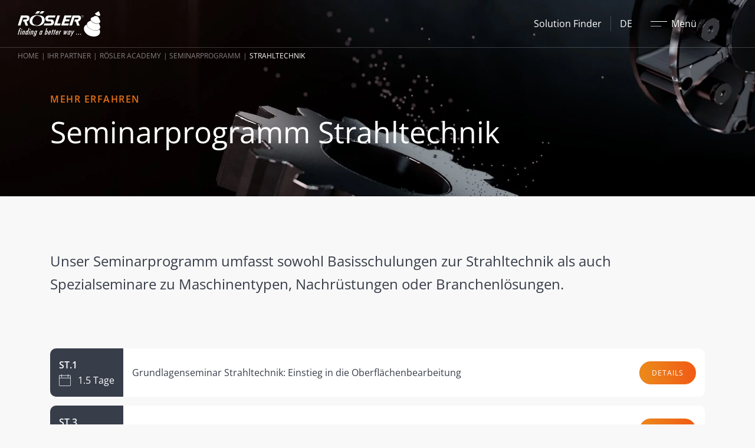

--- FILE ---
content_type: text/html; charset=utf-8
request_url: https://www.rosler.com/de/ihr-partner/roesler-academy/seminarprogramm/strahltechnik
body_size: 6123
content:
<!DOCTYPE html>
<html dir="ltr" lang="de">
<head>

<meta charset="utf-8">
<!-- 
	Carefully crafted with ♥ and 😃 by Cyberhouse <www.cyberhouse.at>

	This website is powered by TYPO3 - inspiring people to share!
	TYPO3 is a free open source Content Management Framework initially created by Kasper Skaarhoj and licensed under GNU/GPL.
	TYPO3 is copyright 1998-2026 of Kasper Skaarhoj. Extensions are copyright of their respective owners.
	Information and contribution at https://typo3.org/
-->



<title>Seminarprogramm Strahltechnik - Rösler Group</title>
<meta name="description" content="Unser Seminarprogramm umfasst sowohl Basisschulungen zur Strahltechnik als auch Spezialseminare zu Maschinentypen, Nachrüstungen oder Branchenlösungen." />
<meta name="generator" content="TYPO3 CMS" />
<meta name="robots" content="index,nofollow" />
<meta name="twitter:card" content="summary" />

<link rel="stylesheet" href="/css/main.cg.cd4d44ff.css" >
<link rel="stylesheet" href="/css/all.min.css" >
<link rel="stylesheet" href="/typo3conf/ext/sf_register/Resources/Public/Stylesheets/sf_register.css" media="all">
<link rel="stylesheet" href="/typo3conf/ext/academy/Resources/Public/css/tx_academy.css" media="all">
<link rel="stylesheet" href="/typo3conf/ext/safetysheets/Resources/Public/CSS/safetysheets.css" media="all">




<script src="/typo3conf/ext/safetysheets/Resources/Public/JS/jquery-3.6.3.min.js"></script>
<script type="module" src="/js/main.cg.c68ce2ad.js"></script>





    <link rel=icon href=/assets/favicons/favicon-roesler.1eb113e9.ico sizes=any><link rel=icon href=/assets/favicons/favicon-roesler.2d27eeb3.svg type=image/svg+xml>
  

<meta name="viewport" content="width=device-width, initial-scale=1">


<!-- Copyright (c) 2000-2023 etracker GmbH. All rights reserved. -->
<!-- This material may not be reproduced, displayed, modified or distributed -->
<!-- without the express prior written permission of the copyright holder. -->
<!-- etracker tracklet 5.0 -->
<script type="text/javascript">
  // var et_pagename = "";
  // var et_areas = "";
  // var et_tval = 0;
  // var et_tsale = 0;
  // var et_tonr = "";
  // var et_basket = "";
</script>

<script id="_etLoader" type="text/javascript" charset="UTF-8" data-block-cookies="true" data-secure-code="5dVhEK" src="//code.etracker.com/code/e.js" async></script>
<!-- etracker tracklet 5.0 end -->



<link rel="canonical" href="https://www.rosler.com/de/ihr-partner/roesler-academy/seminarprogramm/strahltechnik"/>

<link rel="alternate" hreflang="en" href="https://www.rosler.com/en/your-partner/prozessentwicklung/roesler-academy/seminarprogramm/strahltechnik"/>
<link rel="alternate" hreflang="de" href="https://www.rosler.com/de/ihr-partner/roesler-academy/seminarprogramm/strahltechnik"/>
<link rel="alternate" hreflang="fr" href="https://www.rosler.com/fr/votre-partenaire/roesler-academy/training-program/shot-blasting"/>
<link rel="alternate" hreflang="es" href="https://www.rosler.com/es/su-socio/roesler-academy/programa-de-formacion/shot-blasting"/>
<link rel="alternate" hreflang="it" href="https://www.rosler.com/it/your-partner/roesler-academy/programma-di-formazione/shot-blasting"/>
<link rel="alternate" hreflang="nl" href="https://www.rosler.com/nl/your-partner/roesler-academy/training-program/shot-blasting"/>
<link rel="alternate" hreflang="ru" href="https://www.rosler.com/ru/vash-partner/roesler-academy/training-program/shot-blasting"/>
<link rel="alternate" hreflang="zh" href="https://www.rosler.com/zh/%E4%BD%A0%E7%9A%84%E4%BC%99%E4%BC%B4/roesler-academy/training-program/shot-blasting"/>
<link rel="alternate" hreflang="x-default" href="https://www.rosler.com/en/your-partner/prozessentwicklung/roesler-academy/seminarprogramm/strahltechnik"/>
<!-- This site is optimized with the Yoast SEO for TYPO3 plugin - https://yoast.com/typo3-extensions-seo/ -->
<script type="application/ld+json">[{"@context":"https:\/\/www.schema.org","@type":"BreadcrumbList","itemListElement":[{"@type":"ListItem","position":1,"item":{"@id":"https:\/\/www.rosler.com\/de\/","name":"Home"}},{"@type":"ListItem","position":2,"item":{"@id":"https:\/\/www.rosler.com\/de\/ihr-partner","name":"Ihr Partner"}},{"@type":"ListItem","position":3,"item":{"@id":"https:\/\/www.rosler.com\/de\/ihr-partner\/roesler-academy","name":"R\u00f6sler Academy"}},{"@type":"ListItem","position":4,"item":{"@id":"https:\/\/www.rosler.com\/de\/ihr-partner\/roesler-academy\/seminarprogramm","name":"Seminarprogramm"}},{"@type":"ListItem","position":5,"item":{"@id":"https:\/\/www.rosler.com\/de\/ihr-partner\/roesler-academy\/seminarprogramm\/strahltechnik","name":"Strahltechnik"}}]}]</script>
</head>
<body class="document-root nav-backdrop page-115 language-1 languagecontent-1 level-4 template-content layout-1 theme-roesler">









  <header class="header-overlay text-lg-white">
    

      <nav class="navbar">
        <div class="container-fluid navbar-container">
          <div class="navbar-inner">
            
    <a class="navbar-logo" href="/de/">
      
          <svg width="140" height="43" alt="Logo Rösler Group" title="Rösler Group - Startseite"><use xlink:href="/assets/img/logo.svg#logo"/></svg>
        
    </a>


            <div class="navbar-nav d-none d-md-flex">
              

    
        
            
                    


    <a href="/de/produkte/solution-finder" class="navbar-link link-decorated-hover" id="nav-item-top-358">
  
  Solution Finder
  
  
</a>
  





                
        
    




            </div>
            <div class="navbar-nav-overlay d-flex">
              


  <div class="dropdown" data-bs-display="static">
    <a class="navbar-link link-decorated-hover" data-bs-toggle="dropdown" role="button" aria-expanded="false">
      DE
    </a>

    <div class="dropdown-menu" >
      
        
            
  
    <a class="dropdown-item" href="/en/your-partner/prozessentwicklung/roesler-academy/seminarprogramm/strahltechnik">EN</a>
  

          
      
        
      
        
            
  
    <a class="dropdown-item" href="/fr/votre-partenaire/roesler-academy/training-program/shot-blasting">FR</a>
  

          
      
        
            
  
    <a class="dropdown-item" href="/es/su-socio/roesler-academy/programa-de-formacion/shot-blasting">ES</a>
  

          
      
        
            
  
    <a class="dropdown-item" href="/it/your-partner/roesler-academy/programma-di-formazione/shot-blasting">IT</a>
  

          
      
        
            
  
    <a class="dropdown-item" href="/nl/your-partner/roesler-academy/training-program/shot-blasting">NL</a>
  

          
      
        
            
  
    <a class="dropdown-item" href="/ru/vash-partner/roesler-academy/training-program/shot-blasting">RU</a>
  

          
      
        
            
  
    <a class="dropdown-item" href="/zh/%E4%BD%A0%E7%9A%84%E4%BC%99%E4%BC%B4/roesler-academy/training-program/shot-blasting">ZH</a>
  

          
      
    </div>
  </div>








              <a href="#mainMenu" class="navbar-link nav-main-toggle" id="openMainMenu"
                 data-bs-toggle="offcanvas" aria-controls="mainMenu">
                <span class="nav-main-toggle-text-hidden">Menü</span>
                <span class="nav-main-toggle-text-shown">Schließen</span>
              </a>
            </div>
          </div>
        </div>
        
        

<div class="nav-main offcanvas offcanvas-start" tabindex="-1" id="mainMenu"
     aria-labelledby="openMainMenu">
    <div class="nav-main-inner">

        
            <div class="nav-main-block nav-main-block-about-us bg-secondary">
                <div class="h4">Über uns</div>
                
                
                    <div class="d-flex flex-column align-items-start gap-tt">
                      
                        
                            


    <a href="/de/ueber-uns/unternehmen" class="link-decorated-hover py-_5" id="nav-item-main-72">
  
  Unternehmen
  
  
</a>
  





                          
                      
                        
                            


    <a href="/de/ueber-uns/meilensteine" class="link-decorated-hover py-_5" id="nav-item-main-76">
  
  Meilensteine
  
  
</a>
  





                          
                      
                        
                            


    <a href="/de/ueber-uns/roesler-weltweit" class="link-decorated-hover py-_5" id="nav-item-main-75">
  
  Rösler Weltweit
  
  
</a>
  





                          
                      
                        
                            


    <a href="/de/ueber-uns/nachhaltigkeit" class="link-decorated-hover py-_5" id="nav-item-main-77">
  
  Nachhaltigkeit
  
  
</a>
  





                          
                      
                        
                            


    <a href="https://www.find-your-own-orange.com" target="_blank" class="link-decorated-hover py-_5" id="nav-item-main-2127" rel="noopener noreferrer">
  
  Karriere
  
  
</a>
  





                          
                      
                    </div>
                
                
                  <a class="btn btn-custom-primary mt-2" href="/de/">Experience Rösler</a>
                
            </div>
        

        
            <div class="nav-main-block nav-main-block-products bg-secondary">
                <div class="h4">Produkte</div>
                
                <div class="d-flex flex-column align-items-start gap-tt">
                    
                      
                          


    <a href="/de/produkte/gleitschlifftechnik" class="nav-main-link-icon link-decorated-hover py-_5" id="nav-item-main-91">
  
    <svg class="icon" role="img" focusable="false" aria-hidden="true"><use xlink:href="#icon-mass-finishing"></use></svg>
  
  Gleitschlifftechnik
  
  
</a>
  





                        
                    
                      
                          


    <a href="/de/produkte/strahltechnik" class="nav-main-link-icon link-decorated-hover py-_5" id="nav-item-main-92">
  
    <svg class="icon" role="img" focusable="false" aria-hidden="true"><use xlink:href="#icon-shot-blasting"></use></svg>
  
  Strahltechnik
  
  
</a>
  





                        
                    
                      
                          


    <a href="/de/produkte/elektropolieren" class="nav-main-link-icon link-decorated-hover py-_5" id="nav-item-main-2226">
  
    <svg class="icon" role="img" focusable="false" aria-hidden="true"><use xlink:href="#icon-e-polish"></use></svg>
  
  Elektropolieren
  
  
</a>
  





                        
                    
                      
                          


    <a href="/de/produkte/verfahrensmittel" class="nav-main-link-icon link-decorated-hover py-_5" id="nav-item-main-93">
  
    <svg class="icon" role="img" focusable="false" aria-hidden="true"><use xlink:href="#icon-consumables"></use></svg>
  
  Verfahrensmittel
  
  
</a>
  





                        
                    
                      
                          


    <a href="/de/produkte/bearbeitungsverfahren" class="nav-main-link-icon link-decorated-hover py-_5" id="nav-item-main-157">
  
    <svg class="icon" role="img" focusable="false" aria-hidden="true"><use xlink:href="#icon-finishing-processes"></use></svg>
  
  Bearbeitungsverfahren
  
  
</a>
  





                        
                    
                      
                          


    <a href="/de/produkte/solution-finder" class="nav-main-link-icon link-decorated-hover py-_5" id="nav-item-main-203">
  
    <svg class="icon" role="img" focusable="false" aria-hidden="true"><use xlink:href="#icon-solution-finder"></use></svg>
  
  Solution Finder
  
  
</a>
  





                        
                    
                </div>
            </div>
        
        
            <div class="nav-main-block nav-main-block-partner bg-secondary">
                <div class="h4">Ihr Partner</div>
                
                
                    <div class="d-flex flex-column align-items-start gap-tt">
                      
                        
                            


    <a href="/de/ihr-partner/roesler-oekosystem" class="link-decorated-hover py-_5" id="nav-item-main-74">
  
  Rösler Ökosystem
  
  
</a>
  





                          
                      
                        
                            


    <a href="/de/ihr-partner/service" class="link-decorated-hover py-_5" id="nav-item-main-79">
  
  Service
  
  
</a>
  





                          
                      
                        
                            


    <a href="/de/ihr-partner/retrofit" class="link-decorated-hover py-_5" id="nav-item-main-194">
  
  Retrofit
  
  
</a>
  





                          
                      
                        
                            


    <a href="/de/ihr-partner/prozessentwicklung" class="link-decorated-hover py-_5" id="nav-item-main-80">
  
  Prozessentwicklung
  
  
</a>
  





                          
                      
                        
                            


    <a href="/de/ihr-partner/roesler-academy" class="link-decorated-hover py-_5" id="nav-item-main-552">
  
  Rösler Academy
  
  
</a>
  





                          
                      
                        
                            


    <a href="/de/ihr-partner/digitalisierung" class="link-decorated-hover py-_5" id="nav-item-main-82">
  
  Digitalisierung
  
  
</a>
  





                          
                      
                        
                            


    <a href="/de/ihr-partner/customer-experience-center" class="link-decorated-hover py-_5" id="nav-item-main-83">
  
  Customer Experience Center
  
  
</a>
  





                          
                      
                        
                            


    <a href="/de/ihr-partner/referenzen" class="link-decorated-hover py-_5" id="nav-item-main-136">
  
  Referenzen
  
  
</a>
  





                          
                      
                        
                            


    <a href="/de/ihr-partner/partners4steel" class="link-decorated-hover py-_5" id="nav-item-main-202">
  
  Partners4Steel
  
  
</a>
  





                          
                      
                    </div>
                
            </div>
        
        <div class="nav-main-block bg-white">
            
                
                    <div class="d-flex flex-column align-items-start gap-tt">
                        
                            


    <a href="/de/suche" class="link-decorated-hover py-_5" id="nav-item-main-59">
  
  Suche
  
  
</a>
  





                        
                            


    <a href="/de/news" class="link-decorated-hover py-_5" id="nav-item-main-3">
  
  News
  
  
</a>
  





                        
                            


    <a href="/de/blog" class="link-decorated-hover py-_5" id="nav-item-main-84">
  
  Blog
  
  
</a>
  





                        
                            


    <a href="/de/kontakt" class="link-decorated-hover py-_5" id="nav-item-main-19">
  
  Kontakt
  
  
</a>
  





                        
                            


    <a href="/de/lohnbearbeitung" class="link-decorated-hover py-_5" id="nav-item-main-2608">
  
  Lohnfertigung
  
  
</a>
  





                        
                            


    <a href="/de/messe-und-eventtermine" class="link-decorated-hover py-_5" id="nav-item-main-85">
  
  Messe- und Eventtermine
  
  
</a>
  





                        
                            


    <a href="https://www.rosler.com/de/ueber-uns/roesler-weltweit#c1040" target="_blank" class="link-decorated-hover py-_5" id="nav-item-main-1816">
  
  Händlersuche
  
  
</a>
  





                        
                            


    <a href="https://www.rosler.com/de/produkte/verfahrensmittel/sicherheitsdatenblaetter" target="_blank" class="link-decorated-hover py-_5" id="nav-item-main-2213">
  
  Sicherheitsdatenblätter
  
  
</a>
  





                        
                            


    <a href="/de/downloads" class="link-decorated-hover py-_5" id="nav-item-main-87">
  
  Downloads
  
  
</a>
  





                        
                    </div>
                

                
                    <div class="d-flex flex-column align-items-start gap-tt text-sm mt-2">
                        
                            


    <a href="/de/" class="link-muted py-_5" id="nav-item-main-32">
  
  Home
  
  
</a>
  





                        
                            


    <a href="/de/ueber-uns/impressum" class="link-muted py-_5" id="nav-item-main-16">
  
  Impressum
  
  
</a>
  





                        
                            


    <a href="/de/ueber-uns/datenschutz" class="link-muted py-_5" id="nav-item-main-15">
  
  Datenschutz
  
  
</a>
  





                        
                    </div>
                
                <hr>
                <div class="d-flex flex-column row-gap-1 align-items-center">
                  
                      




    
        

  
      
  
      
  
      <img class="d-inline-block img-fluid mt-1  lazy" data-src="/assets/img/logo-am-solutions.bed50940.svg" />
    

    

    







      
  



                      <a href="https://www.solutions-for-am.com/" class="btn btn-dark" target="_blank">
                        Zur Website
                      </a>
                      




    
        

  
      
  
      
  
      <img class="d-inline-block img-fluid mt-1  lazy" data-src="/assets/img/award-roesler-2026.d4a9498d.svg" />
    

    

    







      
  



                    
                </div>
            
        </div>

    </div>
</div>



      </nav>
    


    

<nav class="nav-breadcrumb" aria-label="breadcrumb">
    <ol class="breadcrumb">
        
          
            
                    <li class="breadcrumb-item">
                        


    <a href="/de/" id="nav-item-breadcrumb-1">
  
  Home
  
  
</a>
  





                    </li>
                
          
        
          
            
                    <li class="breadcrumb-item">
                        


    <a href="/de/ihr-partner/roesler-oekosystem" id="nav-item-breadcrumb-69">
  
  Ihr Partner
  
  
</a>
  





                    </li>
                
          
        
          
            
                    <li class="breadcrumb-item">
                        


    <a href="/de/ihr-partner/roesler-academy" id="nav-item-breadcrumb-552">
  
  Rösler Academy
  
  
</a>
  





                    </li>
                
          
        
          
            
                    <li class="breadcrumb-item">
                        


    <a href="/de/ihr-partner/roesler-academy/seminarprogramm" id="nav-item-breadcrumb-113">
  
  Seminarprogramm
  
  
</a>
  





                    </li>
                
          
        
          
            
                    <li class="breadcrumb-item active" aria-current="page">Strahltechnik</li>
                
          
        
    </ol>
</nav>










  </header>


<main>
	

  <!--TYPO3SEARCH_begin-->






<div id="c2516" class="sujet sujet-lg-overlay sujet-center bg-light
    
    
            text-lg-white">
  <div class="sujet-media media-cover">
    
        




    
        

  
      
  
      
  
      <img class=" " srcset="https://www.rosler.com/fileadmin/_processed_/d/2/csm_shot-blasting-sujet_f03ad0f36c.jpg 1920w,https://www.rosler.com/fileadmin/_processed_/d/2/csm_shot-blasting-sujet_163ec0919b.jpg 767w" sizes="100vw" width="1920" height="500" alt="Seminarprogramm Strahltechnik" title="Seminarprogramm Strahltechnik" />
    

    

    







      
  



        
      
  </div>
  <div class="sujet-caption ">
    <div class="container">
      







      


    

    
        
      

    

	<div class="h6 mb-1">
		<strong>MEHR ERFAHREN</strong>
	</div>


	
			<h1 class="h1">
				Seminarprogramm Strahltechnik
			</h1>
		







      
      











    </div>
  </div>
</div>


<!--TYPO3SEARCH_end-->

  <!--TYPO3SEARCH_begin-->

<div id="c4113" class="section section-separated ">
  <div class="container">

    

    
        
            
                
  
  
    <p class="lead">Unser Seminarprogramm umfasst sowohl Basisschulungen zur Strahltechnik als auch Spezialseminare zu Maschinentypen, Nachrüstungen oder Branchenlösungen.</p>
  

              
          
        

  

      
  </div>
</div>













    

<div id="c2517" class="section section-separated">
    <div class="container">
        


    

    
        
      

    


	
			
		







        <div class="tablelist">
            
                
                
                        


        
            <a href="/de/ihr-partner/roesler-academy/seminarprogramm/details/grundlagenseminar-strahltechnik-einstieg-in-die-oberflaechenbearbeitung" class="tablelist-entry">
              
    <div class="tablelist-header d-flex justify-content-between flex-sm-column justify-content-sm-center column-gap-1">
        <div class="fw-bold">ST.1</div>
        
            <div>
                <svg role="img" class="icon icon-sm me-_5" aria-hidden="true" focusable="false">
                    <use xlink:href="#icon-calendar"></use>
                </svg>
                1.5 Tage
            </div>
        
    </div>
    <div class="tablelist-content">
        <div class="tablelist-body d-flex align-items-center">
          Grundlagenseminar Strahltechnik: Einstieg in die Oberflächenbearbeitung&nbsp;
          
        </div>
        
          <div class="tablelist-footer d-flex align-items-center pt-1">
            <div class="btn btn-custom-primary flex-grow-1">Details</div>
          </div>
        
    </div>

            </a>
          
    


                    
            
                
                
                        


        
            <a href="/de/ihr-partner/roesler-academy/seminarprogramm/details/das-shot-peening-verfahren-hochleistungsoberflaechen-fuer-anspruchsvolle-branchen" class="tablelist-entry">
              
    <div class="tablelist-header d-flex justify-content-between flex-sm-column justify-content-sm-center column-gap-1">
        <div class="fw-bold">ST.3</div>
        
            <div>
                <svg role="img" class="icon icon-sm me-_5" aria-hidden="true" focusable="false">
                    <use xlink:href="#icon-calendar"></use>
                </svg>
                1.5 Tage
            </div>
        
    </div>
    <div class="tablelist-content">
        <div class="tablelist-body d-flex align-items-center">
          Das Shot Peening-Verfahren: Hochleistungsoberflächen für anspruchsvolle Branchen&nbsp;
          
        </div>
        
          <div class="tablelist-footer d-flex align-items-center pt-1">
            <div class="btn btn-custom-primary flex-grow-1">Details</div>
          </div>
        
    </div>

            </a>
          
    


                    
            
                
                
                        


        
            <a href="/de/ihr-partner/roesler-academy/seminarprogramm/details/nichteisenmetallische-werkstuecke-besondere-herausforderung-fuer-die-strahl-und-filtertechnik" class="tablelist-entry">
              
    <div class="tablelist-header d-flex justify-content-between flex-sm-column justify-content-sm-center column-gap-1">
        <div class="fw-bold">ST.5</div>
        
            <div>
                <svg role="img" class="icon icon-sm me-_5" aria-hidden="true" focusable="false">
                    <use xlink:href="#icon-calendar"></use>
                </svg>
                1 Tag
            </div>
        
    </div>
    <div class="tablelist-content">
        <div class="tablelist-body d-flex align-items-center">
          Nichteisenmetallische Werkstücke: Besondere Herausforderung für die Strahl- und Filtertechnik&nbsp;
          
        </div>
        
          <div class="tablelist-footer d-flex align-items-center pt-1">
            <div class="btn btn-custom-primary flex-grow-1">Details</div>
          </div>
        
    </div>

            </a>
          
    


                    
            
                
                
                        


        
            <a href="/de/ihr-partner/roesler-academy/seminarprogramm/details/wartung-und-instandhaltung-optimieren-sie-die-leistung-ihrer-strahlanlage" class="tablelist-entry">
              
    <div class="tablelist-header d-flex justify-content-between flex-sm-column justify-content-sm-center column-gap-1">
        <div class="fw-bold">ST.6</div>
        
            <div>
                <svg role="img" class="icon icon-sm me-_5" aria-hidden="true" focusable="false">
                    <use xlink:href="#icon-calendar"></use>
                </svg>
                1 Tag
            </div>
        
    </div>
    <div class="tablelist-content">
        <div class="tablelist-body d-flex align-items-center">
          Wartung und Instandhaltung: Optimieren Sie die Leistung Ihrer Strahlanlage&nbsp;
          
        </div>
        
          <div class="tablelist-footer d-flex align-items-center pt-1">
            <div class="btn btn-custom-primary flex-grow-1">Details</div>
          </div>
        
    </div>

            </a>
          
    


                    
            
                
                
                        


        
            <a href="/de/ihr-partner/roesler-academy/seminarprogramm/details/effiziente-turbinentechnik-einsparpotenziale-erkennen-und-nutzen" class="tablelist-entry">
              
    <div class="tablelist-header d-flex justify-content-between flex-sm-column justify-content-sm-center column-gap-1">
        <div class="fw-bold">ST.7</div>
        
            <div>
                <svg role="img" class="icon icon-sm me-_5" aria-hidden="true" focusable="false">
                    <use xlink:href="#icon-calendar"></use>
                </svg>
                1 Tag
            </div>
        
    </div>
    <div class="tablelist-content">
        <div class="tablelist-body d-flex align-items-center">
          Effiziente Turbinentechnik: Einsparpotenziale erkennen und nutzen&nbsp;
          
        </div>
        
          <div class="tablelist-footer d-flex align-items-center pt-1">
            <div class="btn btn-custom-primary flex-grow-1">Details</div>
          </div>
        
    </div>

            </a>
          
    


                    
            
                
                
                        


        
            <a href="/de/ihr-partner/roesler-academy/seminarprogramm/details/anwendertraining-strahltechnik-praxisschulung-bei-ihnen-im-betrieb" class="tablelist-entry">
              
    <div class="tablelist-header d-flex justify-content-between flex-sm-column justify-content-sm-center column-gap-1">
        <div class="fw-bold">ST.10</div>
        
            <div>
                <svg role="img" class="icon icon-sm me-_5" aria-hidden="true" focusable="false">
                    <use xlink:href="#icon-calendar"></use>
                </svg>
                1 Tag
            </div>
        
    </div>
    <div class="tablelist-content">
        <div class="tablelist-body d-flex align-items-center">
          Anwendertraining Strahltechnik: Praxisschulung bei Ihnen im Betrieb&nbsp;
          
        </div>
        
          <div class="tablelist-footer d-flex align-items-center pt-1">
            <div class="btn btn-custom-primary flex-grow-1">Details</div>
          </div>
        
    </div>

            </a>
          
    


                    
            
                
                
                        


        
            <a href="/de/ihr-partner/roesler-academy/seminarprogramm/details/anwendungstechnik-die-kraft-der-strahltechnik-optimal-nutzen" class="tablelist-entry">
              
    <div class="tablelist-header d-flex justify-content-between flex-sm-column justify-content-sm-center column-gap-1">
        <div class="fw-bold">ST.11</div>
        
            <div>
                <svg role="img" class="icon icon-sm me-_5" aria-hidden="true" focusable="false">
                    <use xlink:href="#icon-calendar"></use>
                </svg>
                1 Tag
            </div>
        
    </div>
    <div class="tablelist-content">
        <div class="tablelist-body d-flex align-items-center">
          Anwendungstechnik: Die Kraft der Strahltechnik optimal nutzen&nbsp;
          
        </div>
        
          <div class="tablelist-footer d-flex align-items-center pt-1">
            <div class="btn btn-custom-primary flex-grow-1">Details</div>
          </div>
        
    </div>

            </a>
          
    


                    
            
                
                
                        


        
            <a href="/de/ihr-partner/roesler-academy/seminarprogramm/details/anwendertraining-wartung-und-instandhaltung-praxisschulungen-bei-ihnen-im-betrieb" class="tablelist-entry">
              
    <div class="tablelist-header d-flex justify-content-between flex-sm-column justify-content-sm-center column-gap-1">
        <div class="fw-bold">ST.12</div>
        
            <div>
                <svg role="img" class="icon icon-sm me-_5" aria-hidden="true" focusable="false">
                    <use xlink:href="#icon-calendar"></use>
                </svg>
                1 Tag
            </div>
        
    </div>
    <div class="tablelist-content">
        <div class="tablelist-body d-flex align-items-center">
          Anwendertraining Wartung und Instandhaltung: Praxisschulungen bei Ihnen im Betrieb&nbsp;
          
        </div>
        
          <div class="tablelist-footer d-flex align-items-center pt-1">
            <div class="btn btn-custom-primary flex-grow-1">Details</div>
          </div>
        
    </div>

            </a>
          
    


                    
            
        </div>
    </div>
</div>


  


<!--TYPO3SEARCH_end-->


</main>




  
	  

<footer>
    

<div class="bg-secondary py-2 ">
  <div class="container container-extended">
    <div class="row row-gap-1">
      
      <div class="col-md"></div>
      <div class="col-md-auto">
        











      </div>
    </div>
  </div>
</div>


    <div class="container container-extended">
        <div class="row border-bottom">

            



<div class="col-md-6 col-xl-3 order-md-1 py-2 border-start-md border-xl-0">
  
    <div class="fw-bold mb-1">Rosler Metal Finishing USA, LCC</div>
  
  
    <p>1551 Denso Road<br />
Battle Creek, MI 49037</p>
  
  
    <p>
      <i class="fa fa-phone" aria-hidden="true"></i> +1 (269) 441-3000
    </p>
  

  <nav class="d-flex flex-wrap gap-1 mb-1" aria-label="Social media navigation">
    
      <a href="https://www.linkedin.com/company/roslerusa" class="" target="_blank" rel="noopener noreferrer">
        <svg class="icon icon-sm" role="img" focusable="false" aria-labelledby="svg-69738be3784cc105309899"><title id="svg-69738be3784cc105309899">LinkedIn</title><use xlink:href="#icon-linkedin"></use></svg>
      </a>
    
    
    
      <a href="https://twitter.com/RoslerUsa" class="" target="_blank" rel="noopener noreferrer">
        <svg class="icon icon-sm" role="img" focusable="false" aria-labelledby="svg-69738be3784e8245305470"><title id="svg-69738be3784e8245305470">Twitter</title><use xlink:href="#icon-twitter"></use></svg>
      </a>
    
    
      <a href="https://www.facebook.com/RoslerUSA/" class="" target="_blank" rel="noopener noreferrer">
        <svg class="icon icon-sm" role="img" focusable="false" aria-labelledby="svg-69738be3784f4663129091"><title id="svg-69738be3784f4663129091">Facebook</title><use xlink:href="#icon-facebook"></use></svg>
      </a>
    
    
    
  </nav>

  
    <a class="btn btn-custom-primary mt-auto" href="/de/kontakt">
      Kontakt
    </a>
  
</div>







    

        
            
                
                <div class="col-md-6 col-xl-3 order-md-0 py-2">

                    <div class="h6 text-uppercase text-body mb-1" id="menu-header-1">
                        


    <a href="/de/ueber-uns/unternehmen" class="link-reset" id="nav-item-footer-4">
  
  Über uns
  
  
</a>
  





                    </div>
                    
                        <nav class="d-flex flex-column align-items-start gap-mf">
                            
                                


    <a href="/de/ueber-uns/unternehmen" class="link-muted" id="nav-item-footer-72">
  
  Unternehmen
  
  
</a>
  





                            
                                


    <a href="/de/ueber-uns/meilensteine" class="link-muted" id="nav-item-footer-76">
  
  Meilensteine
  
  
</a>
  





                            
                                


    <a href="/de/ueber-uns/roesler-weltweit" class="link-muted" id="nav-item-footer-75">
  
  Rösler Weltweit
  
  
</a>
  





                            
                                


    <a href="/de/ueber-uns/nachhaltigkeit" class="link-muted" id="nav-item-footer-77">
  
  Nachhaltigkeit
  
  
</a>
  





                            
                                


    <a href="https://www.find-your-own-orange.com" target="_blank" class="link-muted" id="nav-item-footer-2127" rel="noopener noreferrer">
  
  Karriere
  
  
</a>
  





                            
                        </nav>
                    
                </div>
            
        
            
                
                <div class="col-md-6 col-xl-3 order-md-1 order-xl-0 py-2">

                    <div class="h6 text-uppercase text-body mb-1" id="menu-header-1">
                        


    <a href="/de/produkte" class="link-reset" id="nav-item-footer-7">
  
  Produkte
  
  
</a>
  





                    </div>
                    
                        <nav class="d-flex flex-column align-items-start gap-mf">
                            
                                


    <a href="/de/produkte/gleitschlifftechnik" class="link-muted" id="nav-item-footer-91">
  
  Gleitschlifftechnik
  
  
</a>
  





                            
                                


    <a href="/de/produkte/strahltechnik" class="link-muted" id="nav-item-footer-92">
  
  Strahltechnik
  
  
</a>
  





                            
                                


    <a href="/de/produkte/elektropolieren" class="link-muted" id="nav-item-footer-2226">
  
  Elektropolieren
  
  
</a>
  





                            
                                


    <a href="/de/produkte/verfahrensmittel" class="link-muted" id="nav-item-footer-93">
  
  Verfahrensmittel
  
  
</a>
  





                            
                                


    <a href="/de/produkte/bearbeitungsverfahren" class="link-muted" id="nav-item-footer-157">
  
  Bearbeitungsverfahren
  
  
</a>
  





                            
                                


    <a href="/de/produkte/solution-finder" class="link-muted" id="nav-item-footer-203">
  
  Solution Finder
  
  
</a>
  





                            
                        </nav>
                    
                </div>
            
        
            
                
                <div class="col-md-6 col-xl-3 order-md-2 order-xl-1 py-2">

                    <div class="h6 text-uppercase text-body mb-1" id="menu-header-1">
                        


    <a href="/de/ihr-partner/roesler-oekosystem" class="link-reset" id="nav-item-footer-69">
  
  Ihr Partner
  
  
</a>
  





                    </div>
                    
                        <nav class="d-flex flex-column align-items-start gap-mf">
                            
                                


    <a href="/de/ihr-partner/roesler-oekosystem" class="link-muted" id="nav-item-footer-74">
  
  Rösler Ökosystem
  
  
</a>
  





                            
                                


    <a href="/de/ihr-partner/service" class="link-muted" id="nav-item-footer-79">
  
  Service
  
  
</a>
  





                            
                                


    <a href="/de/ihr-partner/retrofit" class="link-muted" id="nav-item-footer-194">
  
  Retrofit
  
  
</a>
  





                            
                                


    <a href="/de/ihr-partner/prozessentwicklung" class="link-muted" id="nav-item-footer-80">
  
  Prozessentwicklung
  
  
</a>
  





                            
                                


    <a href="/de/ihr-partner/roesler-academy" class="link-muted" id="nav-item-footer-552">
  
  Rösler Academy
  
  
</a>
  





                            
                                


    <a href="/de/ihr-partner/digitalisierung" class="link-muted" id="nav-item-footer-82">
  
  Digitalisierung
  
  
</a>
  





                            
                                


    <a href="/de/ihr-partner/customer-experience-center" class="link-muted" id="nav-item-footer-83">
  
  Customer Experience Center
  
  
</a>
  





                            
                                


    <a href="/de/ihr-partner/referenzen" class="link-muted" id="nav-item-footer-136">
  
  Referenzen
  
  
</a>
  





                            
                                


    <a href="/de/ihr-partner/partners4steel" class="link-muted" id="nav-item-footer-202">
  
  Partners4Steel
  
  
</a>
  





                            
                        </nav>
                    
                </div>
            
        
            
                
                <div class="col-md-6 col-xl-3 order-md-3 order-xl-1 py-2">

                    <div class="h6 text-uppercase text-body mb-1" id="menu-header-1">
                        


    <a href="/de/info" class="link-reset" id="nav-item-footer-324">
  
  Info
  
  
</a>
  





                    </div>
                    
                        <nav class="d-flex flex-column align-items-start gap-mf">
                            
                                


    <a href="/de/suche" class="link-muted" id="nav-item-footer-325">
  
  Suche
  
  
</a>
  





                            
                                


    <a href="/de/news" class="link-muted" id="nav-item-footer-327">
  
  News
  
  
</a>
  





                            
                                


    <a href="/de/blog" class="link-muted" id="nav-item-footer-328">
  
  Blog
  
  
</a>
  





                            
                                


    <a href="/de/kontakt" class="link-muted" id="nav-item-footer-329">
  
  Kontakt
  
  
</a>
  





                            
                                


    <a href="/de/messe-und-eventtermine" class="link-muted" id="nav-item-footer-330">
  
  Messen und Events
  
  
</a>
  





                            
                                


    <a href="/de/produkte/verfahrensmittel/sicherheitsdatenblaetter" class="link-muted" id="nav-item-footer-842">
  
  Sicherheitsdatenblätter
  
  
</a>
  





                            
                                


    <a href="/de/downloads" class="link-muted" id="nav-item-footer-331">
  
  Downloads
  
  
</a>
  





                            
                        </nav>
                    
                </div>
            
        
    




<div class="col-md-6 col-xl-3 order-md-1 order-xl-0 py-2 border-start-md">
  <div class="h5 mb-1">
    Auf der Suche nach Gebrauchtanlagen?
  </div>
  <p>
    Hier finden Sie Gebraucht- und Messeanlagen zu Sonderkonditionen!
  </p>
  <a class="btn btn-custom-primary mt-auto" href="/de/gebrauchtanlagen">
    Anzeigen
  </a>
</div>

<div class="col-md-6 col-xl-3 order-md-2 order-xl-1 py-2 border-start-md">
  <div class="h5 mb-1">
    Keine News mehr verpassen?
  </div>
  <p>
    Mit unserem Newsletter halten wir Sie immer auf dem Laufenden!
  </p>
  <a class="btn btn-custom-primary mt-auto" href="/de/newsletteranmeldung">
    Jetzt anmelden
  </a>
</div>

<div class="col-md-6 col-xl-3 order-md-3 order-xl-1 py-2 border-start-md border-xl-0">
  <div class="h5 mb-1">Fasziniert von additiver Fertigung?</div>
  <p>Tauchen Sie ein in die Welt von AM&nbsp;Solutions!</p>
  <p>




    
        

  
      
  
      
  
      <img class="img-fluid  lazy" alt="AM Solutions Logo" data-src="/assets/img/logo-am-solutions.bed50940.svg" />
    

    

    







      
  


</p>
  <a href="https://www.solutions-for-am.com/" class="btn btn-custom-primary mt-auto" target="_blank">
    Zur Website
  </a>
</div>




        </div>
        <div class="row text-sm row-gap-1 py-2">
          <div class="col-lg text-center text-lg-start">
            © Rösler Oberflächentechnik GmbH
          </div>
          


    
        <nav class="col-lg-auto d-flex flex-wrap justify-content-center column-gap-1 row-gap-mf" aria-label="">
            
                


    <a href="/de/" class="link-muted" id="nav-item-footer-meta-32">
  
  Home
  
  
</a>
  





            
                


    <a href="/de/ueber-uns/impressum" class="link-muted" id="nav-item-footer-meta-16">
  
  Impressum
  
  
</a>
  





            
                


    <a href="/de/ueber-uns/datenschutz" class="link-muted" id="nav-item-footer-meta-15">
  
  Datenschutz
  
  
</a>
  





            
        </nav>
    



        </div>
    </div>

</footer>



  


<a href=# class=scroll-top tabindex=-1 role=button aria-hidden=true></a>

<script src="/typo3conf/ext/sf_register/Resources/Public/JavaScript/sf_register.js"></script>



</body>
</html>

--- FILE ---
content_type: image/svg+xml
request_url: https://www.rosler.com/assets/img/logo.svg
body_size: 957
content:
<svg version="1.1" xmlns="http://www.w3.org/2000/svg" width="0" height="0"><symbol viewBox="0 0 140 43" id="logo"><path fill="currentColor" d="M139.7,34.9c0-1.4-0.5-2.8-1.1-4.1c-6,5.5-21.3-0.6-21.5-8.3c-8.7,3.9-4.4,14.2,2.2,17.8
            C125.6,44.4,139.2,44.6,139.7,34.9z M0.2,24.3L5.6,7.3h9.9c1.4,0,4.5,0.5,4.4,3.8c0,4.9-4,6.1-4.8,6.2l2.4,7.1h-4.1l-2.4-6.9H8.7
            l1.2-3.6H14c0.7,0,1.7-0.5,1.8-1.7c0-0.5-0.5-1.2-1.1-1.2H8.9L4.6,24.3H0.2z M36.8,4l3.4-4h5.2L42,4H36.8z M29.2,4.6
            c0,0,3.7-4.6,3.7-4.6h5.2L35,4C35,4,30.9,4,29.2,4.6 M87,17.3h-6.8L79,20.7h8l-1.2,3.6H73.6l5.7-17.1h12.2l-1.2,3.5h-7.9l-1,3.1h6.8
            L87,17.3z M109.3,8.7V7.9h0.6c0.3,0,0.5,0,0.5,0.4c0,0.4-0.5,0.4-0.8,0.4H109.3z M110.1,8.9c0.4,0,0.7-0.2,0.7-0.6
            c0-0.2-0.1-0.4-0.2-0.5c-0.2-0.1-0.3-0.1-0.5-0.1h-0.9v2.1h0.3v-1h0.5l0.6,1h0.3L110.1,8.9z M109.8,10.5c-0.9,0-1.7-0.7-1.7-1.7
            c0-0.9,0.7-1.7,1.7-1.7c0.9,0,1.7,0.7,1.7,1.7C111.4,9.7,110.7,10.5,109.8,10.5L109.8,10.5z M109.8,10.7c1,0,1.9-0.8,1.9-1.9
            c0-1-0.8-1.9-1.9-1.9c-1,0-1.9,0.8-1.9,1.9C107.9,9.8,108.7,10.7,109.8,10.7L109.8,10.7z M51.4,17.3c-0.4,0-4.2-0.4-4.6-4.1
            c-0.3-3.7,2.7-5.9,5.9-5.9h11.4L63,10.8h-9.9c-1.1,0-1.9,0.8-1.7,2.1c0.1,0.8,0.8,1,1.4,1l4.1,0c0.6,0,4.3,0.4,4.6,4.4
            c0.2,3.7-2.6,6-5.9,6H44.1l1.2-3.5h9.9c1.1,0,1.9-0.9,1.7-2.2c-0.1-0.8-0.8-1.3-1.4-1.3L51.4,17.3z M67.3,7.3h4.3l-4.5,13.4H73
            l-1.2,3.6H61.6L67.3,7.3z M87.5,24.3L93,7.3h9.9c1.4,0,4.5,0.5,4.4,3.8c0,4.9-4,6.1-4.8,6.2l2.4,7.1h-4.1l-2.4-6.9h-2.4l1.2-3.6h4.1
            c0.7,0,1.7-0.5,1.8-1.7c0-0.5-0.5-1.2-1.1-1.2h-5.8L92,24.3H87.5z M32.4,8.2c3-2,13.5-1.7,13.4,6.8c-0.1,8.5-9.8,10.7-15.7,10.2
            c8.4-1.2,11.5-7.2,11-10.9C40.4,8.7,35.7,7.7,32.4,8.2 M33.5,23.4c-3,2-13.5,1.7-13.4-6.8c0.1-8.5,9.8-10.7,15.7-10.2
            c-8.4,1.2-11.3,7.2-11,10.9C25.1,23,30.2,23.9,33.5,23.4 M1.4,33.1l-0.3,1h0.6L0,39.8h1.3L3,34h1l0.3-1h-1l0.6-2
            C4.1,30.6,4.2,30,4.8,30C5,30,5.2,30,5.3,30.1l0.4-1.3c-0.2-0.1-0.5-0.2-0.8-0.2c-1.4,0-1.9,1.1-2.2,2.3l-0.7,2.2H1.4z M6.7,31.9
            c0.4,0,0.9-0.4,1.1-0.8c0.1-0.5-0.1-0.8-0.6-0.8c-0.5,0-1,0.4-1.1,0.8C6,31.5,6.2,31.9,6.7,31.9L6.7,31.9z M6.9,33.1H5.7l-2.1,6.7
            h1.3L6.9,33.1z M10,33.1H8.8l-2.1,6.7H8l1.3-4.2c0.2-0.6,0.4-1.5,1.2-1.5c0.7,0,0.6,0.6,0.4,1.1l-1.4,4.6h1.3l1.4-4.6
            c0.3-1,0.6-2.2-0.7-2.2c-0.7,0-1.2,0.3-1.6,0.9h0L10,33.1z M14.8,38.8c-0.9,0-0.3-1.8-0.1-2.4c0.2-0.5,0.6-2.3,1.5-2.3
            c0.8,0,0.2,1.8,0.1,2.3C16.1,36.9,15.6,38.8,14.8,38.8L14.8,38.8z M15.2,39.8h1.3l3.4-11h-1.3L17,33.8h0c-0.1-0.5-0.3-0.9-0.9-0.9
            c-1.6,0-2.3,2.3-2.7,3.4c-0.3,1.1-1.1,3.6,0.5,3.6c0.7,0,1.1-0.4,1.5-1h0L15.2,39.8z M21.3,31.9c0.4,0,0.9-0.4,1.1-0.8
            c0.1-0.5-0.1-0.8-0.6-0.8c-0.5,0-1,0.4-1.1,0.8C20.6,31.5,20.8,31.9,21.3,31.9L21.3,31.9z M21.6,33.1h-1.3l-2.1,6.7h1.3L21.6,33.1z
             M24.6,33.1h-1.3l-2.1,6.7h1.3l1.3-4.2c0.2-0.6,0.4-1.5,1.2-1.5c0.7,0,0.6,0.6,0.4,1.1l-1.4,4.6h1.3l1.4-4.6c0.3-1,0.6-2.2-0.7-2.2
            c-0.7,0-1.2,0.3-1.6,0.9h0L24.6,33.1z M33.1,33.1h-1.3l-0.2,0.8l0,0c-0.1-0.5-0.3-0.9-0.9-0.9c-1.6,0-2.4,2.4-2.7,3.5
            c-0.3,1.1-1,3.4,0.6,3.4c0.6,0,1.1-0.4,1.5-0.9h0l-0.3,1.1c-0.2,0.6-0.4,1.4-1.2,1.4c-0.6,0-0.7-0.5-0.5-1h-1.2l-0.1,0.2
            c-0.4,1.3,0.2,1.9,1.4,1.9c1.3,0,2.2-0.4,2.9-2.8L33.1,33.1z M30.8,36.4c-0.2,0.5-0.6,2.3-1.5,2.3c-0.9,0-0.3-1.9-0.1-2.4
            c0.1-0.5,0.6-2.3,1.5-2.3C31.6,34.1,31,35.9,30.8,36.4L30.8,36.4z M38.9,39.8h1.3l2.1-6.7H41l-0.2,0.7h0c-0.1-0.5-0.4-0.9-0.9-0.9
            c-1.6,0-2.3,2.3-2.7,3.4c-0.3,1.1-1.1,3.6,0.5,3.6c0.7,0,1.1-0.4,1.5-1h0L38.9,39.8z M38.5,38.8c-0.9,0-0.3-1.8-0.1-2.4
            c0.2-0.5,0.6-2.3,1.5-2.3c0.8,0,0.2,1.8,0.1,2.3C39.8,36.9,39.3,38.8,38.5,38.8L38.5,38.8z M47.7,38.8c-0.8,0-0.2-1.8-0.1-2.4
            c0.2-0.5,0.7-2.3,1.5-2.3c0.9,0,0.3,1.8,0.1,2.3C49.1,37,48.6,38.8,47.7,38.8L47.7,38.8z M45.4,39.8h1.3l0.3-0.9h0
            c0.1,0.6,0.2,1,0.9,1c1.6,0,2.3-2.5,2.7-3.6c0.3-1.1,1-3.4-0.6-3.4c-0.6,0-1,0.3-1.5,0.9h0l1.6-5.1h-1.3L45.4,39.8z M55.9,36.7
            l0.1-0.2c0.4-1.4,0.9-3.5-1-3.5c-1.8,0-2.7,2.1-3.1,3.5c-0.4,1.4-0.9,3.4,1,3.4c1.4,0,2.3-1.1,2.7-2.4h-1.2
            c-0.2,0.5-0.5,1.3-1.2,1.3c-0.8,0-0.3-1.5-0.1-2.1H55.9z M53.4,35.8c0.2-0.5,0.5-1.7,1.3-1.7c0.8,0,0.4,1.2,0.2,1.7H53.4z
             M59.5,31.2l-0.6,1.9h-0.7l-0.3,1h0.7l-1.8,5.7h1.3l1.8-5.7h0.7l0.3-1h-0.7l0.6-1.9H59.5z M63.1,31.2l-0.6,1.9h-0.7l-0.3,1h0.7
            l-1.8,5.7h1.3l1.8-5.7h0.7l0.3-1h-0.7l0.6-1.9H63.1z M68.6,36.7l0.1-0.2c0.4-1.4,0.9-3.5-1-3.5c-1.8,0-2.7,2.1-3.1,3.5
            c-0.4,1.4-0.9,3.4,1,3.4c1.4,0,2.3-1.1,2.7-2.4h-1.2C67,38,66.6,38.8,66,38.8c-0.8,0-0.3-1.5-0.1-2.1H68.6z M66.1,35.8
            c0.2-0.5,0.5-1.7,1.3-1.7c0.8,0,0.4,1.2,0.2,1.7H66.1z M72.6,33.1h-1.3l-2.1,6.7h1.3l1.3-4.2c0.3-0.9,0.7-1.4,1.6-1.4l0.2,0l0.4-1.2
            c-0.7,0-1.2,0.3-1.7,0.9h0L72.6,33.1z M78.3,33.1l-0.4,6.7h0.9l1.3-2.5l1-2.4h0L81,35.2l-0.2,1.1l-0.4,3.4h0.9l3.6-6.7h-1.2
            l-1.1,2.3l-1.1,2.5h0l0-0.1l0.7-4.7h-0.9l-1.4,2.7l-0.9,2.1h0l0-0.1l0.7-4.7H78.3z M86.7,39.8h1.3l2.1-6.7h-1.3l-0.2,0.7h0
            c-0.1-0.5-0.4-0.9-0.9-0.9c-1.6,0-2.3,2.3-2.7,3.4c-0.3,1.1-1.1,3.6,0.5,3.6c0.7,0,1.1-0.4,1.5-1h0L86.7,39.8z M86.2,38.8
            c-0.9,0-0.3-1.8-0.1-2.4c0.2-0.5,0.6-2.3,1.5-2.3c0.8,0,0.2,1.8,0.1,2.3C87.6,36.9,87.1,38.8,86.2,38.8L86.2,38.8z M91.3,33.1
            l-0.1,6.2l-2,3.3h1.3l5.6-9.5h-1.3l-2.6,4.7h0l0.4-4.7H91.3z M99.5,39.9c0.4,0,0.9-0.4,1-0.8c0.1-0.4-0.1-0.8-0.6-0.8
            c-0.4,0-0.9,0.4-1,0.8C98.8,39.5,99.1,39.9,99.5,39.9 M102.9,39.9c0.4,0,0.9-0.4,1-0.8c0.1-0.4-0.1-0.8-0.6-0.8
            c-0.4,0-0.9,0.4-1,0.8C102.2,39.5,102.5,39.9,102.9,39.9 M106.3,39.9c0.4,0,0.9-0.4,1-0.8c0.1-0.4-0.1-0.8-0.6-0.8
            c-0.4,0-0.9,0.4-1,0.8C105.6,39.5,105.9,39.9,106.3,39.9 M140,6.5c-0.5-2.1-1.5-4.1-2.2-6.1c-0.1-0.2-0.4-0.3-0.6-0.2
            c-1.8,1-3.8,2.1-5.5,3.1c-0.2,0.2-0.3,0.4-0.4,0.6l0,0C130.9,6.7,139.4,9.8,140,6.5 M139.9,26.9c-0.1-2.2-1.4-4.1-2.1-6.1
            c-4.2,2-12-1.3-13.8-5c-1.3,0.7-2.7,1.3-4,2.1c0,0,0,0,0,0c-4,2.3-2.8,7.1,0.1,9.8c0.3,0.3,0.6,0.6,0.9,0.9c0,0,0,0,0,0
            c2.7,2.2,6.1,3.6,9.6,3.9C134.4,32.9,139.9,31.4,139.9,26.9 M140,17.4c0.1-1.2-1.8-4.6-2.2-5.7c-0.8-2.4-3.5-3.7-6-3.6
            c-0.5,0-0.9,0.1-1.4,0.3l0,0c-2.1,1.5-7.3,2.2-6.7,5.4c0.2,1.4,1.1,2.6,2,3.5l0,0c1.2,1.1,2.6,1.9,4,2.5c0.3,0.1,0.7,0.3,1,0.4
            c0.1,0,0.2,0.1,0.3,0.1c0.4,0.1,0.9,0.2,1.3,0.3c0.3,0.1,0.5,0.1,0.8,0.1l0,0C135.8,21.2,139.9,20.6,140,17.4"/></symbol></svg>

--- FILE ---
content_type: application/javascript; charset=utf-8
request_url: https://www.rosler.com/typo3conf/ext/sf_register/Resources/Public/JavaScript/sf_register.js
body_size: 12209
content:
(function(){function r(e,n,t){function o(i,f){if(!n[i]){if(!e[i]){var c="function"==typeof require&&require;if(!f&&c)return c(i,!0);if(u)return u(i,!0);var a=new Error("Cannot find module '"+i+"'");throw a.code="MODULE_NOT_FOUND",a}var p=n[i]={exports:{}};e[i][0].call(p.exports,function(r){var n=e[i][1][r];return o(n||r)},p,p.exports,r,e,n,t)}return n[i].exports}for(var u="function"==typeof require&&require,i=0;i<t.length;i++)o(t[i]);return o}return r})()({1:[function(require,module,exports){
"use strict";
Object.defineProperty(exports, "__esModule", { value: true });
var PasswordStrengthCalculator = /** @class */ (function () {
    function PasswordStrengthCalculator() {
    }
    /**
     * password length:
     * level 0 (0 point): less than 4 characters
     * level 1 (6 points): between 5 and 7 characters
     * level 2 (12 points): between 8 and 15 characters
     * level 3 (18 points): 16 or more characters
     */
    PasswordStrengthCalculator.prototype.verdictLength = function (password) {
        var score = 0, log = '', length = password.length;
        switch (true) {
            case length > 0 && length < 5:
                log = '3 points for length (' + length + ')';
                score = 3;
                break;
            case length > 4 && length < 8:
                log = '6 points for length (' + length + ')';
                score = 6;
                break;
            case length > 7 && length < 16:
                log = '12 points for length (' + length + ')';
                score = 12;
                break;
            case length > 15:
                log = '18 points for length (' + length + ')';
                score = 18;
                break;
        }
        return { score: score, log: log };
    };
    ;
    /**
     * letters:
     * level 0 (0 points): no letters
     * level 1 (5 points): all letters are lower case
     * level 1 (5 points): all letters are upper case
     * level 2 (7 points): letters are mixed case
     */
    PasswordStrengthCalculator.prototype.verdictLetter = function (password) {
        var score = 0, log = '', matchLower = password.match(/[a-z]/), matchUpper = password.match(/[A-Z]/);
        if (matchLower) {
            if (matchUpper) {
                score = 7;
                log = '7 points for letters are mixed';
            }
            else {
                score = 5;
                log = '5 point for at least one lower case char';
            }
        }
        else if (matchUpper) {
            score = 5;
            log = '5 points for at least one upper case char';
        }
        return { score: score, log: log };
    };
    ;
    /**
     * numbers:
     * level 0 (0 points): no numbers exist
     * level 1 (5 points): one number exists
     * level 1 (7 points): 3 or more numbers exists
     */
    PasswordStrengthCalculator.prototype.verdictNumbers = function (password) {
        var score = 0, log = '', numbers = password.replace(/\D/gi, '');
        if (numbers.length > 1) {
            score = 7;
            log = '7 points for at least three numbers';
        }
        else if (numbers.length > 0) {
            score = 5;
            log = '5 points for at least one number';
        }
        return { score: score, log: log };
    };
    ;
    /**
     * special characters:
     * level 0 (0 points): no special characters
     * level 1 (5 points): one special character exists
     * level 2 (10 points): more than one special character exists
     */
    PasswordStrengthCalculator.prototype.verdictSpecialChars = function (password) {
        var score = 0, log = '', specialCharacters = password.replace(/[\w\s]/gi, '');
        if (specialCharacters.length > 1) {
            score = 10;
            log = '10 points for at least two special chars';
        }
        else if (specialCharacters.length > 0) {
            score = 5;
            log = '5 points for at least one special char';
        }
        return { score: score, log: log };
    };
    ;
    /**
     * combinations:
     * level 0 (1 points): mixed case letters
     * level 0 (1 points): letters and numbers
     * level 1 (2 points): mixed case letters and numbers
     * level 3 (4 points): letters, numbers and special characters
     * level 4 (6 points): mixed case letters, numbers and special characters
     */
    PasswordStrengthCalculator.prototype.verdictCombos = function (letter, number, special) {
        var score = 0, log = '';
        if (letter === 7 && number > 0 && special > 0) {
            score = 6;
            log = '6 combo points for letters, numbers and special characters';
        }
        else if (letter > 0 && number > 0 && special > 0) {
            score = 4;
            log = '4 combo points for letters, numbers and special characters';
        }
        else if (letter === 7 && number > 0) {
            score = 2;
            log = '2 combo points for mixed case letters and numbers';
        }
        else if (letter > 0 && number > 0) {
            score = 1;
            log = '1 combo points for letters and numbers';
        }
        else if (letter === 7) {
            score = 1;
            log = '1 combo points for mixed case letters';
        }
        return { score: score, log: log };
    };
    ;
    /**
     * final verdict base on final score
     */
    PasswordStrengthCalculator.prototype.finalVerdict = function (finalScore) {
        var strVerdict = '';
        if (finalScore < 16) {
            strVerdict = 'very weak';
        }
        else if (finalScore > 15 && finalScore < 25) {
            strVerdict = 'weak';
        }
        else if (finalScore > 24 && finalScore < 35) {
            strVerdict = 'mediocre';
        }
        else if (finalScore > 34 && finalScore < 45) {
            strVerdict = 'strong';
        }
        else {
            strVerdict = 'stronger';
        }
        return strVerdict;
    };
    ;
    PasswordStrengthCalculator.prototype.calculate = function (password) {
        var lengthVerdict = this.verdictLength(password);
        var letterVerdict = this.verdictLetter(password);
        var numberVerdict = this.verdictNumbers(password);
        var specialVerdict = this.verdictSpecialChars(password);
        var combosVerdict = this.verdictCombos(letterVerdict.score, numberVerdict.score, specialVerdict.score);
        var score = lengthVerdict.score
            + letterVerdict.score
            + numberVerdict.score
            + specialVerdict.score
            + combosVerdict.score;
        var log = [
            lengthVerdict.log,
            letterVerdict.log,
            numberVerdict.log,
            specialVerdict.log,
            combosVerdict.log,
            score + ' points final score'
        ].join("\n");
        return { score: score, verdict: this.finalVerdict(score), log: log };
    };
    return PasswordStrengthCalculator;
}());
exports.default = PasswordStrengthCalculator;

},{}],2:[function(require,module,exports){
"use strict";
Object.defineProperty(exports, "__esModule", { value: true });
var PasswordStrengthCalculator_1 = require("./PasswordStrengthCalculator");
var document = window.document;
var SfRegister = /** @class */ (function () {
    function SfRegister() {
        this.loading = false;
        this.ajaxRequest = null;
        this.barGraph = null;
        this.passwordStrengthCalculator = null;
        this.zone = null;
        this.zoneEmpty = null;
        this.zoneLoading = null;
        // Attach content loaded element with callback to document
        document.addEventListener('DOMContentLoaded', this.contentLoaded.bind(this));
    }
    /**
     * Callback after content was loaded
     */
    SfRegister.prototype.contentLoaded = function () {
        this.zone = document.getElementById('sfrZone');
        this.zoneEmpty = document.getElementById('sfrZone_empty');
        this.zoneLoading = document.getElementById('sfrZone_loading');
        this.barGraph = document.getElementById('bargraph');
        if (this.barGraph) {
            this.barGraph.classList.add('show');
            this.passwordStrengthCalculator = new PasswordStrengthCalculator_1.default();
            if (this.isInternetExplorer()) {
                this.loadInternetExplorerPolyfill();
            }
            else {
                this.attachToElementById('sfrpassword', 'keyup', this.callTestPassword.bind(this));
            }
        }
        this.attachToElementById('sfrCountry', 'change', this.countryChanged.bind(this));
        this.attachToElementById('sfrCountry', 'keyup', this.countryChanged.bind(this));
        this.attachToElementById('uploadButton', 'change', this.uploadFile.bind(this));
        this.attachToElementById('removeImageButton', 'click', this.removeFile.bind(this));
    };
    ;
    /**
     * Add class d-block remove class d-none
     */
    SfRegister.prototype.showElement = function (element) {
        element.classList.remove('d-none');
        element.classList.add('d-block');
    };
    ;
    /**
     * Add class d-none remove class d-block
     */
    SfRegister.prototype.hideElement = function (element) {
        element.classList.remove('d-block');
        element.classList.add('d-none');
    };
    ;
    SfRegister.prototype.attachToElementById = function (id, eventName, callback) {
        var element = document.getElementById(id);
        this.attachToElement(element, eventName, callback);
    };
    SfRegister.prototype.attachToElement = function (element, eventName, callback) {
        if (element) {
            element.addEventListener(eventName, callback);
        }
    };
    ;
    /**
     * Gets password meter element and sets the value with
     * the result of the calculate password strength function
     */
    SfRegister.prototype.callTestPassword = function (event) {
        var element = event.target, meterResult = this.passwordStrengthCalculator.calculate(element.value);
        if (this.barGraph.tagName.toLowerCase() === 'meter') {
            this.barGraph.value = meterResult.score;
        }
        else {
            var barGraph = this.barGraph, percentScore = Math.min((Math.floor(meterResult.score / 3.4)), 10), blinds = (barGraph.contentDocument || barGraph.contentWindow.document).getElementsByClassName('blind');
            for (var index = 0; index < blinds.length; index++) {
                var blind = blinds[index];
                if (index < percentScore) {
                    this.hideElement(blind);
                }
                else {
                    this.showElement(blind);
                }
            }
        }
    };
    ;
    SfRegister.prototype.isInternetExplorer = function () {
        var userAgent = navigator.userAgent;
        /* MSIE used to detect old browsers and Trident used to newer ones*/
        return userAgent.indexOf('MSIE ') > -1 || userAgent.indexOf('Trident/') > -1;
    };
    ;
    SfRegister.prototype.loadInternetExplorerPolyfill = function () {
        var _this = this;
        var body = document.getElementsByTagName('body').item(0), js = document.createElement('script');
        js.setAttribute('type', 'text/javascript');
        js.setAttribute('src', 'https://unpkg.com/meter-polyfill/dist/meter-polyfill.min.js');
        js.onload = function () {
            // @ts-ignore
            meterPolyfill(_this.barGraph);
            _this.attachToElementById('sfrpassword', 'keyup', _this.callTestPassword);
        };
        body.appendChild(js);
    };
    ;
    /**
     * Change value of zone selectbox
     */
    SfRegister.prototype.countryChanged = function (event) {
        if ((event.type === 'change'
            || (event.type === 'keyup' && (event.keyCode === 40 || event.keyCode === 38)))
            && this.loading !== true) {
            if (this.zone) {
                var target = (event.target || event.srcElement), countrySelectedValue = target.options[target.selectedIndex].value;
                this.loading = true;
                this.zone.disabled = true;
                this.hideElement(this.zoneEmpty);
                this.showElement(this.zoneLoading);
                this.ajaxRequest = new XMLHttpRequest();
                this.ajaxRequest.onload = this.xhrReadyOnLoad.bind(this);
                this.ajaxRequest.open('POST', 'index.php?ajax=sf_register');
                this.ajaxRequest.setRequestHeader('Content-Type', 'application/x-www-form-urlencoded; charset=UTF-8');
                this.ajaxRequest.send('tx_sfregister[action]=zones&tx_sfregister[parent]=' + countrySelectedValue);
            }
        }
    };
    ;
    /**
     * Process ajax response and display error message or
     * hand data received to add zone option function
     */
    SfRegister.prototype.xhrReadyOnLoad = function (stateChanged) {
        var xhrResponse = stateChanged.target;
        if (xhrResponse.readyState === 4 && xhrResponse.status === 200) {
            var xhrResponseData = JSON.parse(xhrResponse.responseText);
            this.hideElement(this.zoneLoading);
            if (xhrResponseData.status === 'error' || xhrResponseData.data.length === 0) {
                this.showElement(this.zoneEmpty);
            }
            else {
                this.addZoneOptions(xhrResponseData.data);
            }
        }
        this.loading = false;
    };
    ;
    /**
     * Process data received with xhr response
     */
    SfRegister.prototype.addZoneOptions = function (options) {
        var _this = this;
        while (this.zone.length) {
            this.zone.removeChild(this.zone[0]);
        }
        options.forEach(function (option, index) {
            _this.zone.options[index] = new Option(option.label, option.value);
        });
        this.zone.disabled = false;
    };
    ;
    /**
     * Adds a preview information about file to upload in a label
     */
    SfRegister.prototype.uploadFile = function () {
        var information = document.getElementById('uploadFile');
        if (information) {
            information.value = this.value;
        }
    };
    ;
    /**
     * Handle remove image button clicked
     */
    SfRegister.prototype.removeFile = function () {
        var remove = document.getElementById('removeImage');
        if (remove) {
            remove.value = '1';
        }
        this.submitForm();
    };
    ;
    /**
     * Selects the form and triggers submit
     */
    SfRegister.prototype.submitForm = function () {
        var form = document.getElementById('sfrForm');
        if (form) {
            form.submit();
        }
    };
    ;
    return SfRegister;
}());
exports.default = SfRegister;

},{"./PasswordStrengthCalculator":1}],3:[function(require,module,exports){
"use strict";
Object.defineProperty(exports, "__esModule", { value: true });
var SfRegister_1 = require("./SfRegister");
var sfRegister = new SfRegister_1.default();
/**
 * Global function needed for invisible recaptcha
 */
window.sfRegister_submitForm = function () {
    return new Promise(function (resolve, reject) {
        if (grecaptcha === undefined) {
            alert('Recaptcha ist nicht definiert');
            reject();
        }
        var captchaField = document.getElementById('captcha');
        captchaField.value = grecaptcha.getResponse();
        sfRegister.submitForm();
        resolve();
    });
};

},{"./SfRegister":2}]},{},[3])
//# sourceMappingURL=[data-uri]


--- FILE ---
content_type: image/svg+xml
request_url: https://www.rosler.com/assets/img/logo-am-solutions.bed50940.svg
body_size: 3109
content:
<?xml version="1.0" encoding="UTF-8"?><svg id="a" xmlns="http://www.w3.org/2000/svg" viewBox="47 44 595 142" width="207"><defs><style>.b{fill:#ee7718;}.c{fill:none;}.d{fill:#1d1d1b;}</style></defs><rect class="c" width="400.37" height="225.43"/><g><path class="d" d="M298.46,98.59c0,4.6-1.68,8.13-5.02,10.58-3.35,2.46-8.15,3.68-14.39,3.68s-11.32-.95-15.12-2.85v-8.65c5.54,2.56,10.69,3.83,15.46,3.83,6.16,0,9.24-1.86,9.24-5.58,0-1.19-.34-2.19-1.02-2.98-.68-.79-1.81-1.62-3.37-2.46-1.56-.85-3.74-1.82-6.52-2.9-5.42-2.1-9.09-4.2-11.01-6.3-1.92-2.1-2.87-4.83-2.87-8.18,0-4.03,1.63-7.16,4.88-9.39,3.25-2.23,7.67-3.34,13.27-3.34s10.77,1.12,15.72,3.37l-3.24,7.54c-5.08-2.1-9.36-3.15-12.82-3.15-5.28,0-7.92,1.51-7.92,4.52,0,1.48,.69,2.72,2.07,3.75,1.38,1.02,4.38,2.43,9.01,4.22,3.89,1.5,6.71,2.88,8.47,4.13,1.76,1.25,3.07,2.69,3.92,4.32,.85,1.64,1.28,3.59,1.28,5.86"/><path class="d" d="M351.06,88.37c0,7.69-1.97,13.7-5.92,18.01-3.95,4.32-9.44,6.48-16.48,6.48-4.4,0-8.29-.99-11.67-2.98-3.38-1.99-5.98-4.84-7.79-8.56-1.82-3.72-2.72-8.04-2.72-12.95,0-7.64,1.96-13.6,5.88-17.89,3.92-4.29,9.44-6.43,16.56-6.43s12.21,2.19,16.18,6.58c3.97,4.39,5.96,10.3,5.96,17.74m-34.28,0c0,10.87,4.02,16.31,12.05,16.31s11.92-5.43,11.92-16.31-4-16.14-12.01-16.14c-4.2,0-7.25,1.39-9.14,4.17-1.89,2.78-2.83,6.77-2.83,11.97"/></g><rect class="d" x="362.56" y="45.74" width="10.01" height="66.27"/><g><path class="d" d="M420.09,112.01l-1.41-6.17h-.51c-1.39,2.19-3.37,3.9-5.94,5.15-2.57,1.25-5.5,1.88-8.79,1.88-5.71,0-9.97-1.42-12.77-4.26-2.81-2.84-4.22-7.14-4.22-12.9v-30.79h10.09v29.04c0,3.61,.74,6.31,2.22,8.12,1.48,1.8,3.79,2.7,6.94,2.7,4.2,0,7.29-1.26,9.27-3.77,1.97-2.51,2.96-6.72,2.96-12.63v-23.46h10.05v47.1h-7.88Z"/><path class="d" d="M459.79,104.77c2.44,0,4.88-.38,7.32-1.15v7.54c-1.11,.48-2.53,.89-4.28,1.22-1.74,.33-3.55,.49-5.43,.49-9.49,0-14.22-5-14.22-14.99v-25.38h-6.43v-4.43l6.9-3.66,3.41-9.97h6.17v10.48h13.42v7.58h-13.42v25.21c0,2.41,.6,4.19,1.81,5.34,1.2,1.15,2.79,1.72,4.75,1.72"/><path class="d" d="M475.93,52.43c0-1.79,.49-3.16,1.47-4.13,.97-.96,2.37-1.45,4.19-1.45s3.13,.49,4.11,1.45c.98,.97,1.47,2.34,1.47,4.13s-.49,3.04-1.47,4.02c-.98,.98-2.35,1.47-4.11,1.47s-3.22-.49-4.19-1.47c-.98-.98-1.47-2.32-1.47-4.02m10.61,59.58h-10.01v-47.1h10.01v47.1Z"/><path class="d" d="M542.62,88.37c0,7.69-1.97,13.7-5.92,18.01-3.94,4.32-9.44,6.48-16.48,6.48-4.4,0-8.29-.99-11.67-2.98-3.38-1.99-5.98-4.84-7.79-8.56-1.82-3.72-2.72-8.04-2.72-12.95,0-7.64,1.96-13.6,5.88-17.89,3.92-4.29,9.44-6.43,16.56-6.43s12.21,2.19,16.18,6.58c3.97,4.39,5.96,10.3,5.96,17.74m-34.28,0c0,10.87,4.02,16.31,12.05,16.31s11.92-5.43,11.92-16.31-4-16.14-12.01-16.14c-4.2,0-7.25,1.39-9.14,4.17-1.89,2.78-2.83,6.77-2.83,11.97"/><path class="d" d="M595.56,112.01h-10.05v-28.96c0-3.63-.73-6.35-2.19-8.13-1.46-1.79-3.78-2.68-6.96-2.68-4.23,0-7.32,1.25-9.28,3.75-1.96,2.5-2.94,6.69-2.94,12.57v23.46h-10.01v-47.1h7.83l1.41,6.17h.51c1.42-2.24,3.44-3.97,6.05-5.19,2.61-1.22,5.5-1.83,8.69-1.83,11.3,0,16.95,5.75,16.95,17.25v30.71Z"/><path class="d" d="M641.12,98.59c0,4.6-1.68,8.13-5.02,10.58-3.35,2.46-8.15,3.68-14.39,3.68s-11.32-.95-15.12-2.85v-8.65c5.54,2.56,10.69,3.83,15.46,3.83,6.16,0,9.24-1.86,9.24-5.58,0-1.19-.34-2.19-1.02-2.98-.68-.79-1.81-1.62-3.37-2.46-1.56-.85-3.74-1.82-6.52-2.9-5.42-2.1-9.09-4.2-11.01-6.3-1.92-2.1-2.87-4.83-2.87-8.18,0-4.03,1.63-7.16,4.88-9.39,3.25-2.23,7.67-3.34,13.27-3.34s10.77,1.12,15.72,3.37l-3.24,7.54c-5.08-2.1-9.36-3.15-12.82-3.15-5.28,0-7.92,1.51-7.92,4.52,0,1.48,.69,2.72,2.07,3.75,1.38,1.02,4.38,2.43,9.01,4.22,3.89,1.5,6.71,2.88,8.47,4.13,1.76,1.25,3.07,2.69,3.92,4.32,.85,1.64,1.28,3.59,1.28,5.86"/></g><polygon class="d" points="94.97 67.4 107.34 100.9 92.89 120.55 109.53 120.55 122.41 103.02 101.25 45.74 90.01 45.74 46.17 143.33 60.86 143.33 94.97 67.4"/><polygon class="d" points="139.23 143.45 152.64 143.45 152.64 64.86 139.23 45.74 139.23 143.45"/><polygon class="d" points="219.86 45.74 185.82 91.76 178.98 82.35 162.39 82.35 185.73 114.44 219.15 69.25 219.15 143.45 232.57 143.45 232.57 45.74 219.86 45.74"/><polygon class="b" points="589.62 143.45 263.92 143.45 263.92 130.03 595.57 130.03 589.62 143.45"/><polygon class="b" points="606.51 130.04 600.54 143.45 641.09 143.45 641.09 130.04 606.51 130.04"/><g><path class="d" d="M374.2,178.38l-1.9-4.86h-6.12l-1.88,4.86h-1.8l6.04-15.34h1.49l6.01,15.34h-1.84Zm-2.46-6.46l-1.78-4.73c-.23-.6-.47-1.33-.71-2.2-.15,.67-.37,1.4-.66,2.2l-1.8,4.73h4.94Z"/><path class="d" d="M388.77,166.74c1.5,0,2.67,.51,3.51,1.54,.83,1.03,1.25,2.48,1.25,4.36s-.42,3.34-1.26,4.38c-.84,1.04-2,1.56-3.5,1.56-.75,0-1.43-.14-2.04-.41-.62-.27-1.13-.7-1.55-1.27h-.12l-.37,1.47h-1.24v-16.26h1.73v3.95c0,.88-.03,1.68-.08,2.38h.08c.81-1.14,2.01-1.71,3.59-1.71Zm-.25,1.45c-1.18,0-2.04,.34-2.56,1.02-.52,.68-.78,1.82-.78,3.43s.27,2.76,.8,3.45c.54,.69,1.4,1.04,2.58,1.04,1.07,0,1.86-.39,2.38-1.17,.52-.78,.78-1.89,.78-3.35s-.26-2.6-.78-3.33-1.33-1.1-2.42-1.1Z"/><path class="d" d="M401.78,166.72c.51,0,.96,.04,1.37,.12l-.24,1.61c-.47-.1-.89-.16-1.25-.16-.93,0-1.72,.38-2.38,1.13-.66,.75-.99,1.69-.99,2.81v6.14h-1.73v-11.45h1.43l.2,2.12h.08c.42-.75,.94-1.32,1.54-1.72,.6-.4,1.26-.61,1.97-.61Z"/><path class="d" d="M412.33,178.38l-.34-1.63h-.08c-.57,.72-1.14,1.2-1.71,1.46-.57,.25-1.28,.38-2.13,.38-1.13,0-2.03-.29-2.67-.88-.64-.58-.97-1.42-.97-2.5,0-2.31,1.85-3.53,5.55-3.64l1.94-.06v-.71c0-.9-.19-1.56-.58-1.99s-1-.64-1.85-.64c-.96,0-2.03,.29-3.24,.88l-.53-1.33c.56-.31,1.18-.55,1.85-.72,.67-.17,1.35-.26,2.02-.26,1.37,0,2.38,.3,3.04,.91s.99,1.58,.99,2.92v7.82h-1.29Zm-3.92-1.22c1.08,0,1.93-.3,2.54-.89,.62-.59,.92-1.42,.92-2.49v-1.03l-1.73,.07c-1.38,.05-2.37,.26-2.98,.64s-.91,.97-.91,1.77c0,.63,.19,1.1,.57,1.43,.38,.33,.91,.49,1.59,.49Z"/><path class="d" d="M425.03,178.38v-7.41c0-.93-.21-1.63-.64-2.09-.43-.46-1.09-.69-2-.69-1.2,0-2.08,.32-2.63,.97-.56,.65-.84,1.72-.84,3.21v6.01h-1.73v-11.45h1.41l.28,1.57h.08c.36-.56,.85-1,1.49-1.31,.64-.31,1.36-.46,2.14-.46,1.38,0,2.42,.33,3.11,1,.7,.67,1.04,1.73,1.04,3.19v7.47h-1.73Z"/><path class="d" d="M438.12,176.84h-.09c-.8,1.16-2,1.75-3.59,1.75-1.5,0-2.66-.51-3.5-1.54s-1.25-2.48-1.25-4.37,.42-3.35,1.25-4.4,2-1.57,3.49-1.57,2.75,.56,3.57,1.69h.14l-.07-.83-.04-.8v-4.66h1.73v16.26h-1.41l-.23-1.54Zm-3.47,.29c1.18,0,2.04-.32,2.58-.97,.53-.64,.8-1.68,.8-3.12v-.37c0-1.62-.27-2.78-.81-3.47s-1.4-1.04-2.59-1.04c-1.02,0-1.8,.4-2.34,1.19-.54,.79-.81,1.91-.81,3.35s.27,2.57,.8,3.31c.54,.75,1.32,1.12,2.36,1.12Z"/><path class="d" d="M458.88,172.64c0,1.87-.47,3.32-1.41,4.37-.94,1.05-2.24,1.57-3.9,1.57-1.02,0-1.93-.24-2.73-.72s-1.41-1.17-1.84-2.07-.65-1.95-.65-3.16c0-1.87,.47-3.32,1.4-4.36,.93-1.04,2.23-1.56,3.89-1.56s2.88,.53,3.82,1.6c.94,1.07,1.42,2.51,1.42,4.33Zm-8.72,0c0,1.46,.29,2.58,.88,3.34,.58,.77,1.45,1.15,2.58,1.15s2-.38,2.59-1.14,.88-1.88,.88-3.35-.29-2.56-.88-3.32c-.59-.75-1.46-1.13-2.61-1.13s-1.99,.37-2.57,1.12c-.58,.75-.87,1.86-.87,3.33Z"/><path class="d" d="M467.09,168.27h-2.92v10.1h-1.73v-10.1h-2.05v-.78l2.05-.63v-.64c0-2.81,1.23-4.22,3.69-4.22,.61,0,1.32,.12,2.13,.37l-.45,1.39c-.67-.22-1.24-.32-1.71-.32-.65,0-1.14,.22-1.45,.65s-.47,1.13-.47,2.09v.74h2.92v1.35Z"/><path class="d" d="M478.44,177.15c.31,0,.6-.02,.89-.07,.29-.05,.51-.09,.68-.14v1.33c-.19,.09-.46,.17-.83,.22-.37,.06-.69,.09-.99,.09-2.21,0-3.32-1.17-3.32-3.5v-6.81h-1.64v-.84l1.64-.72,.73-2.45h1v2.65h3.32v1.35h-3.32v6.74c0,.69,.16,1.22,.49,1.59,.33,.37,.78,.55,1.35,.55Z"/><path class="d" d="M490.13,178.38v-7.41c0-.93-.21-1.63-.64-2.09-.43-.46-1.09-.69-2-.69-1.21,0-2.08,.33-2.64,.98-.55,.66-.83,1.73-.83,3.22v5.99h-1.73v-16.26h1.73v4.92c0,.59-.03,1.08-.08,1.47h.1c.34-.55,.83-.98,1.46-1.3,.63-.32,1.35-.48,2.16-.48,1.4,0,2.45,.33,3.15,1s1.05,1.72,1.05,3.17v7.47h-1.73Z"/><path class="d" d="M500.26,178.59c-1.69,0-3.03-.52-4.01-1.55-.98-1.03-1.47-2.46-1.47-4.29s.46-3.31,1.36-4.4,2.13-1.63,3.66-1.63c1.44,0,2.57,.47,3.41,1.42,.84,.94,1.25,2.19,1.25,3.74v1.1h-7.89c.04,1.34,.37,2.37,1.02,3.06,.64,.7,1.55,1.04,2.72,1.04,1.23,0,2.45-.26,3.66-.77v1.55c-.61,.26-1.19,.46-1.74,.57-.55,.12-1.21,.17-1.98,.17Zm-.47-10.42c-.92,0-1.65,.3-2.2,.9-.55,.6-.87,1.43-.97,2.49h5.99c0-1.09-.24-1.93-.73-2.51-.49-.58-1.18-.87-2.09-.87Z"/><path class="d" d="M515.03,172.02v6.35h-1.78v-15.28h4.19c1.87,0,3.26,.36,4.15,1.08,.89,.72,1.34,1.8,1.34,3.24,0,2.02-1.02,3.38-3.07,4.1l4.15,6.87h-2.1l-3.7-6.35h-3.19Zm0-1.53h2.43c1.25,0,2.17-.25,2.76-.75,.58-.5,.88-1.25,.88-2.24s-.3-1.74-.89-2.18c-.6-.45-1.55-.67-2.87-.67h-2.31v5.84Z"/><path class="d" d="M536.1,172.64c0,1.87-.47,3.32-1.41,4.37-.94,1.05-2.24,1.57-3.9,1.57-1.02,0-1.93-.24-2.73-.72s-1.41-1.17-1.84-2.07-.65-1.95-.65-3.16c0-1.87,.47-3.32,1.4-4.36,.93-1.04,2.23-1.56,3.89-1.56s2.88,.53,3.82,1.6c.94,1.07,1.42,2.51,1.42,4.33Zm-8.72,0c0,1.46,.29,2.58,.88,3.34,.58,.77,1.45,1.15,2.58,1.15s2-.38,2.59-1.14,.88-1.88,.88-3.35-.29-2.56-.88-3.32c-.59-.75-1.46-1.13-2.61-1.13s-1.99,.37-2.57,1.12c-.58,.75-.87,1.86-.87,3.33Zm.51-8.82c0-.36,.09-.62,.28-.78,.18-.16,.41-.24,.66-.24s.49,.08,.68,.24c.19,.16,.29,.42,.29,.78s-.1,.61-.29,.78-.42,.26-.68,.26-.48-.08-.66-.26-.28-.43-.28-.78Zm3.98,0c0-.36,.09-.62,.28-.78,.18-.16,.41-.24,.66-.24s.48,.08,.67,.24c.19,.16,.29,.42,.29,.78s-.1,.61-.29,.78-.42,.26-.67,.26-.48-.08-.66-.26-.28-.43-.28-.78Z"/><path class="d" d="M546.53,175.25c0,1.07-.4,1.89-1.19,2.47-.79,.58-1.91,.87-3.34,.87-1.52,0-2.7-.24-3.55-.72v-1.61c.55,.28,1.14,.5,1.77,.66,.63,.16,1.24,.24,1.82,.24,.91,0,1.6-.14,2.09-.43s.73-.73,.73-1.32c0-.45-.19-.83-.58-1.14s-1.14-.69-2.26-1.12c-1.07-.4-1.82-.74-2.27-1.04-.45-.3-.78-.63-1-1.01-.22-.38-.33-.83-.33-1.35,0-.93,.38-1.67,1.14-2.21,.76-.54,1.8-.81,3.12-.81,1.23,0,2.44,.25,3.62,.75l-.62,1.41c-1.15-.47-2.19-.71-3.12-.71-.82,0-1.44,.13-1.86,.39s-.63,.61-.63,1.07c0,.31,.08,.57,.24,.78,.16,.22,.41,.42,.76,.62,.35,.2,1.02,.48,2.01,.85,1.36,.49,2.28,.99,2.75,1.49s.72,1.13,.72,1.89Z"/><path class="d" d="M551.09,178.38h-1.73v-16.26h1.73v16.26Z"/><path class="d" d="M559.61,178.59c-1.69,0-3.03-.52-4.01-1.55-.98-1.03-1.47-2.46-1.47-4.29s.46-3.31,1.36-4.4,2.13-1.63,3.66-1.63c1.44,0,2.57,.47,3.41,1.42,.84,.94,1.25,2.19,1.25,3.74v1.1h-7.89c.04,1.34,.37,2.37,1.02,3.06,.64,.7,1.55,1.04,2.72,1.04,1.23,0,2.45-.26,3.66-.77v1.55c-.61,.26-1.19,.46-1.74,.57-.55,.12-1.21,.17-1.98,.17Zm-.47-10.42c-.92,0-1.65,.3-2.2,.9-.55,.6-.87,1.43-.97,2.49h5.99c0-1.09-.24-1.93-.73-2.51-.49-.58-1.18-.87-2.09-.87Z"/><path class="d" d="M572,166.72c.51,0,.96,.04,1.37,.12l-.24,1.61c-.47-.1-.89-.16-1.25-.16-.93,0-1.72,.38-2.38,1.13-.66,.75-.99,1.69-.99,2.81v6.14h-1.73v-11.45h1.43l.2,2.12h.08c.42-.75,.94-1.32,1.54-1.72,.6-.4,1.26-.61,1.97-.61Z"/><path class="d" d="M588.05,170.37h5.19v7.43c-.81,.26-1.63,.45-2.47,.58-.84,.13-1.8,.2-2.91,.2-2.31,0-4.11-.69-5.4-2.06s-1.93-3.3-1.93-5.78c0-1.59,.32-2.98,.96-4.17,.64-1.2,1.55-2.11,2.75-2.74,1.2-.63,2.6-.95,4.21-.95s3.15,.3,4.56,.9l-.69,1.57c-1.38-.58-2.71-.88-3.98-.88-1.86,0-3.31,.55-4.36,1.66-1.04,1.11-1.57,2.64-1.57,4.61,0,2.06,.5,3.63,1.51,4.69,1.01,1.07,2.48,1.6,4.44,1.6,1.06,0,2.09-.12,3.1-.37v-4.7h-3.42v-1.59Z"/><path class="d" d="M601.87,166.72c.51,0,.96,.04,1.37,.12l-.24,1.61c-.47-.1-.89-.16-1.25-.16-.93,0-1.72,.38-2.38,1.13-.66,.75-.99,1.69-.99,2.81v6.14h-1.73v-11.45h1.43l.2,2.12h.08c.42-.75,.94-1.32,1.54-1.72,.6-.4,1.26-.61,1.97-.61Z"/><path class="d" d="M615.27,172.64c0,1.87-.47,3.32-1.41,4.37-.94,1.05-2.24,1.57-3.9,1.57-1.02,0-1.93-.24-2.73-.72s-1.41-1.17-1.84-2.07-.65-1.95-.65-3.16c0-1.87,.47-3.32,1.4-4.36,.93-1.04,2.23-1.56,3.89-1.56s2.88,.53,3.82,1.6c.94,1.07,1.42,2.51,1.42,4.33Zm-8.72,0c0,1.46,.29,2.58,.88,3.34,.58,.77,1.45,1.15,2.58,1.15s2-.38,2.59-1.14,.88-1.88,.88-3.35-.29-2.56-.88-3.32c-.59-.75-1.46-1.13-2.61-1.13s-1.99,.37-2.57,1.12c-.58,.75-.87,1.86-.87,3.33Z"/><path class="d" d="M619.94,166.93v7.43c0,.93,.21,1.63,.64,2.09,.42,.46,1.09,.69,2,.69,1.2,0,2.07-.33,2.63-.98,.55-.66,.83-1.72,.83-3.21v-6.02h1.74v11.45h-1.43l-.25-1.54h-.09c-.36,.56-.85,1-1.48,1.3-.63,.3-1.35,.45-2.16,.45-1.39,0-2.44-.33-3.13-.99-.69-.66-1.04-1.72-1.04-3.18v-7.49h1.75Z"/><path class="d" d="M636.77,178.59c-.75,0-1.43-.14-2.04-.41-.62-.27-1.13-.7-1.55-1.27h-.12c.08,.67,.12,1.3,.12,1.9v4.71h-1.73v-16.59h1.41l.24,1.57h.08c.45-.63,.96-1.08,1.56-1.36,.59-.28,1.27-.42,2.04-.42,1.52,0,2.69,.52,3.52,1.56,.83,1.04,1.24,2.49,1.24,4.37s-.42,3.34-1.26,4.38c-.84,1.04-2,1.56-3.5,1.56Zm-.25-10.4c-1.17,0-2.02,.32-2.54,.97-.52,.65-.79,1.68-.8,3.09v.39c0,1.61,.27,2.76,.8,3.45,.54,.69,1.4,1.04,2.58,1.04,.99,0,1.76-.4,2.33-1.2,.56-.8,.84-1.91,.84-3.31s-.28-2.52-.84-3.29-1.35-1.14-2.37-1.14Z"/></g><g><path class="d" d="M243.43,52.59v2.92h-1.2v-7.32h2.07c.94,0,1.64,.18,2.1,.53s.68,.89,.68,1.6c0,.91-.47,1.56-1.42,1.95l2.07,3.24h-1.36l-1.75-2.92h-1.18Zm0-.99h.83c.56,0,.96-.1,1.21-.31s.38-.51,.38-.92-.14-.71-.41-.89-.68-.27-1.22-.27h-.79v2.39Z"/><path class="d" d="M244.56,45.19c-3.68,0-6.66,2.98-6.66,6.66s2.98,6.66,6.66,6.66,6.66-2.98,6.66-6.66-2.98-6.66-6.66-6.66Zm0,12.26c-3.09,0-5.6-2.51-5.6-5.6s2.51-5.6,5.6-5.6,5.6,2.51,5.6,5.6-2.51,5.6-5.6,5.6Z"/></g></svg>